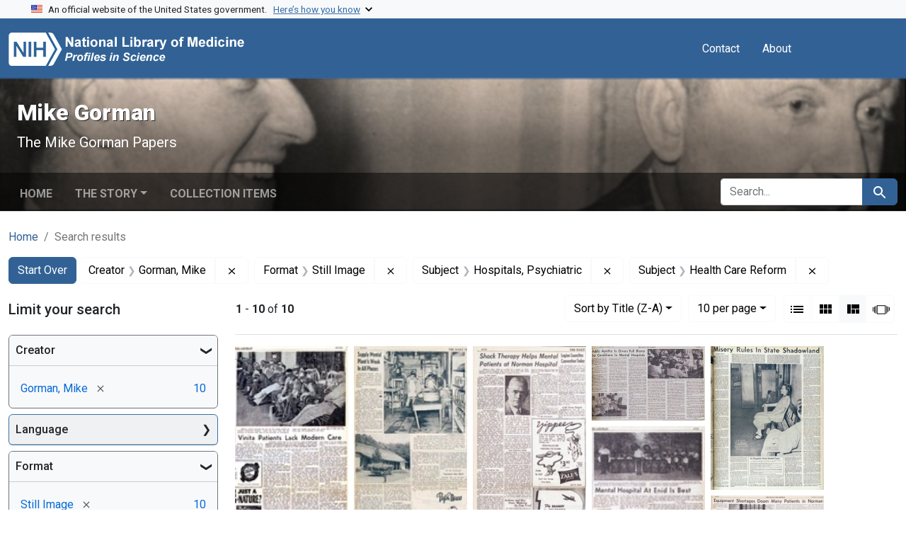

--- FILE ---
content_type: text/html; charset=utf-8
request_url: https://profiles.nlm.nih.gov/spotlight/tg/catalog?f%5Breadonly_creator_ssim%5D%5B%5D=Gorman%2C+Mike&f%5Breadonly_format_ssim%5D%5B%5D=Still+Image&f%5Breadonly_subject_ssim%5D%5B%5D=Hospitals%2C+Psychiatric&f%5Breadonly_subject_ssim%5D%5B%5D=Health+Care+Reform&per_page=10&search_field=all_fields&sort=readonly_title_ssim+desc&view=masonry
body_size: 67484
content:

<!DOCTYPE html>
<html class="no-js" lang="en">
  <head>
    <meta charset="utf-8">
    <meta http-equiv="Content-Type" content="text/html; charset=utf-8">
    <meta name="viewport" content="width=device-width, initial-scale=1, shrink-to-fit=no">
    
    <title>Creator: Gorman, Mike / Format: Still Image / Subject: Hospitals, Psychiatric and Health Care Reform - Mike Gorman - Profiles in Science Search Results</title>
    <link href="https://profiles.nlm.nih.gov/spotlight/tg/catalog/opensearch.xml" title="Creator: Gorman, Mike / Format: Still Image / Subject: Hospitals, Psychiatric and Health Care Reform - Mike Gorman - Profiles in Science Search Results" type="application/opensearchdescription+xml" rel="search"/>
    <link rel="icon" type="image/x-icon" href="/assets/favicon-b8c01de62c74f0e46699ba411684c7102e20d583c37508a74752f5a737bd2a5c.ico" />
      <link rel="stylesheet" href="/assets/application-e3a6d6facba95d3c66eccd66ad0e2258ef520c85c529034ddb865830732f8264.css" />
    <script src="/assets/application-251feed19a2c17514b579c84da06ae0cbd7b0e9b658a43f3bb85a75d378a463e.js"></script>
    <meta name="csrf-param" content="authenticity_token" />
<meta name="csrf-token" content="8eIDqo7rjvA3Lm-Djqq6Z1AW3fzHXl-0--ngJNLRxPqfbCCZ_OA-6Y4Mfd90L_VOrjj2ORzlclOLRoQPxTu17A" />
      <meta name="blacklight-search-storage" content="server">
  <meta name="totalResults" content="10" />
<meta name="startIndex" content="0" />
<meta name="itemsPerPage" content="10" />

  <link rel="alternate" type="application/rss+xml" title="RSS for results" href="/spotlight/tg/catalog.rss?f%5Breadonly_creator_ssim%5D%5B%5D=Gorman%2C+Mike&amp;f%5Breadonly_format_ssim%5D%5B%5D=Still+Image&amp;f%5Breadonly_subject_ssim%5D%5B%5D=Hospitals%2C+Psychiatric&amp;f%5Breadonly_subject_ssim%5D%5B%5D=Health+Care+Reform&amp;per_page=10&amp;search_field=all_fields&amp;sort=readonly_title_ssim+desc&amp;view=masonry" />
  <link rel="alternate" type="application/atom+xml" title="Atom for results" href="/spotlight/tg/catalog.atom?f%5Breadonly_creator_ssim%5D%5B%5D=Gorman%2C+Mike&amp;f%5Breadonly_format_ssim%5D%5B%5D=Still+Image&amp;f%5Breadonly_subject_ssim%5D%5B%5D=Hospitals%2C+Psychiatric&amp;f%5Breadonly_subject_ssim%5D%5B%5D=Health+Care+Reform&amp;per_page=10&amp;search_field=all_fields&amp;sort=readonly_title_ssim+desc&amp;view=masonry" />
  <link rel="alternate" type="application/json" title="JSON" href="/spotlight/tg/catalog.json?f%5Breadonly_creator_ssim%5D%5B%5D=Gorman%2C+Mike&amp;f%5Breadonly_format_ssim%5D%5B%5D=Still+Image&amp;f%5Breadonly_subject_ssim%5D%5B%5D=Hospitals%2C+Psychiatric&amp;f%5Breadonly_subject_ssim%5D%5B%5D=Health+Care+Reform&amp;per_page=10&amp;search_field=all_fields&amp;sort=readonly_title_ssim+desc&amp;view=masonry" />

    
    <meta name="twitter:card" />
    
    <script>
//<![CDATA[
Spotlight.sirTrevorIcon = '/assets/spotlight/blocks/sir-trevor-icons-25cf56976d7d83fca7e0704a1f932a4eba86a1057fd45563d1d579f9b3c4f84b.svg'
//]]>
</script>
    
    
  <!-- Google Tag Manager -->
  <script>(function(w,d,s,l,i){w[l]=w[l]||[];w[l].push({'gtm.start': new Date().getTime(),event:'gtm.js'});var f=d.getElementsByTagName(s)[0], j=d.createElement(s),dl=l!='dataLayer'?'&l='+l:'';j.async=true;j.src='//www.googletagmanager.com/gtm.js?id='+i+dl;f.parentNode.insertBefore(j,f);})(window,document,'script','dataLayer','GTM-MT6MLL');</script>
  <!-- End Google Tag Manager -->
	
  </head>
  <body class="blacklight-catalog blacklight-catalog-index">
  <!-- Google Tag Manager -->
  <noscript><iframe src="//www.googletagmanager.com/ns.html?id=GTM-MT6MLL" height="0" width="0" style="display:none;visibility:hidden" title="googletagmanager"></iframe></noscript>
  <!-- End Google Tag Manager -->
    
    <div id="skip-link">
        <a class="btn btn-link bg-light sr-only sr-only-focusable visually-hidden-focusable" href="#search_field">Skip to search</a>
      <a class="btn btn-link bg-light sr-only sr-only-focusable visually-hidden-focusable" href="#main-container">Skip to main content</a>
        <a class="d-inline-flex py-2 px-3" href="#documents">Skip to first result</a>

    </div>

    <section class="govt-banner">
  <div class="container-fluid bg-secondary">
    <div class="container">
      <div class="accordion" id="uswdsbanner">
        <div class="accordion-item">
          <h2 class="accordion-header mb-0" id="headingOne">
            <button class="accordion-button shadow-none collapsed" type="button" data-bs-toggle="collapse" data-bs-target="#collapseOne" aria-expanded="true" aria-controls="collapseOne">
              <small> An official website of the United States government. &nbsp; <span class="bluelink">Here’s how you know</span></small>
            </button>
          </h2>
          <div id="collapseOne" class="accordion-collapse collapse" aria-labelledby="headingOne" data-bs-parent="#uswdsbanner">
            <div class="accordion-body">
              <div class="row">
                <div class="col-lg-6 col-md-12 col-12">
                  <p>
                    <img src="/images/icon-dot-gov.svg" class="img-fluid float-start pe-2 pb-4" alt="Govt building">
                    <strong>Official websites use .gov</strong>
                    <br> A <strong>.gov </strong>website belongs to an official government organization in the United States.
                  </p>
                </div>
                <div class="col-lg-6 col-md-12 col-12">
                  <p>
                    <img src="/images/icon-https.svg" class="img-fluid float-start pe-2 pb-4" alt="Secure accsess">
                    <strong>Secure .gov websites use HTTPS</strong>
                    <br> A <strong>lock ( <span class="icon-lock">
                        <svg xmlns="http://www.w3.org/2000/svg" width="14" height="16" viewBox="0 0 52 64" class="usa-banner__lock-image" role="img" aria-labelledby="banner-lock-title-default banner-lock-description-default" focusable="false">
                          <title id="banner-lock-title-default">Lock</title>
                          <desc id="banner-lock-description-default">A locked padlock</desc>
                          <path fill="#000000" fill-rule="evenodd" d="M26 0c10.493 0 19 8.507 19 19v9h3a4 4 0 0 1 4 4v28a4 4 0 0 1-4 4H4a4 4 0 0 1-4-4V32a4 4 0 0 1 4-4h3v-9C7 8.507 15.507 0 26 0zm0 8c-5.979 0-10.843 4.77-10.996 10.712L15 19v9h22v-9c0-6.075-4.925-11-11-11z" />
                        </svg>
                      </span> ) </strong> or <strong>https://</strong> means you’ve safely connected to the .gov website. Share sensitive information only on official, secure websites.
                  </p>
                </div>
              </div>
            </div>
          </div>
        </div>
      </div>
    </div>
  </div>
</section>
<nav class="navbar navbar-expand-md navbar-dark bg-primary topbar" role="navigation" aria-label="Utilities">
  <div class="container">
    <a class="navbar-brand" href="/">
      <img alt="NLM Profiles in Science logo" role="presentation" src="/assets/logo-1e2d70aea9c4abfa0c56be4597b0c7f604ffb862bd0510d8857ad1edcb70e818.png" />
</a>    <button class="navbar-toggler navbar-toggler-right" type="button" data-bs-toggle="collapse" data-bs-target="#user-util-collapse" aria-controls="user-util-collapse" aria-expanded="false" aria-label="Toggle navigation">
      <span class="navbar-toggler-icon"></span>
    </button>

    <div class="col-lg-5 col-md-7">
      
    </div>
  
    <div class="collapse navbar-collapse justify-content-md-end" id="user-util-collapse">
      
  <ul class="navbar-nav mr-auto me-auto">
      
    <li class="nav-item nav-link"><a class="nav-link" href="/contact">Contact</a>
</li>

    <li class="nav-item nav-link"> <a class="nav-link" href="/about">About</a></li>

  </ul>

<ul class="navbar-nav">
  
    <li class="nav-item">
      <!-- Intentionally left blank to hide sign in link -->
    </li>
</ul>

    </div>
  </div>
</nav>

    

<header class="masthead image-masthead ">
    <span class='background-container' style="background-image: url('https://iiif.nlm.nih.gov/iiif/2/nlm:nlmuid-101743403X123-img/846,658,3538,354/1800,180/0/default.jpg')"></span>
    <span class='background-container-gradient'></span>

  

  <div class="container site-title-container">
    <div class="site-title-wrapper">
        <h1 class="site-title h2">
          Mike Gorman
        </h1>
          <small>The Mike Gorman Papers</small>
    </div>
  </div>

      <div id="exhibit-navbar" class="exhibit-navbar navbar navbar-light navbar-expand-md" role="navigation" aria-label="Exhibit navigation">
  <div class="container flex-column flex-md-row">

    <ul class="navbar-nav mr-auto me-auto">
      <li class="nav-item "><a class="nav-link" href="/spotlight/tg">Home</a></li>
            <li class="nav-item dropdown">
      <a href="#" class="nav-link dropdown-toggle" data-toggle="dropdown" data-bs-toggle="dropdown">The Story</a>
      <ul class="dropdown-menu">
          <li><a class="dropdown-item" href="/spotlight/tg/feature/biographical-overview">Biographical Overview</a></li>
          <li><a class="dropdown-item" href="/spotlight/tg/feature/crusader">From Journalist to Crusader: Exposing the &quot;Snake Pits&quot; in Oklahoma and Beyond, 1946-1953</a></li>
          <li><a class="dropdown-item" href="/spotlight/tg/feature/activist">A Full-time Activist: The National Committee Against Mental Illness, 1953-1963</a></li>
          <li><a class="dropdown-item" href="/spotlight/tg/feature/mental">Continuing the Mental Health Crusade, 1964-1973</a></li>
          <li><a class="dropdown-item" href="/spotlight/tg/feature/campaigns">New Campaigns: Fighting High Blood Pressure and Glaucoma, 1973-1988</a></li>
          <li><a class="dropdown-item" href="/spotlight/tg/feature/additional-resources">Additional Resources</a></li>
      </ul>
    </li>

          <li class="nav-item "><a class="nav-link" href="/spotlight/tg/browse">Collection Items</a></li>

        
    </ul>
      <div class="navbar-right navbar-nav exhibit-search-form mt-3 mt-md-0">
        
        <search>
  <form class="search-query-form" action="https://profiles.nlm.nih.gov/spotlight/tg/catalog" accept-charset="UTF-8" method="get">
    <input type="hidden" name="per_page" value="10" autocomplete="off" />
<input type="hidden" name="sort" value="readonly_title_ssim desc" autocomplete="off" />
<input type="hidden" name="view" value="masonry" autocomplete="off" />
<input type="hidden" name="exhibit_id" value="tg" autocomplete="off" />
<input type="hidden" name="f[readonly_creator_ssim][]" value="Gorman, Mike" autocomplete="off" />
<input type="hidden" name="f[readonly_format_ssim][]" value="Still Image" autocomplete="off" />
<input type="hidden" name="f[readonly_subject_ssim][]" value="Hospitals, Psychiatric" autocomplete="off" />
<input type="hidden" name="f[readonly_subject_ssim][]" value="Health Care Reform" autocomplete="off" />
    <div class="input-group">
      

        <input value="all_fields" autocomplete="off" type="hidden" name="search_field" id="search_field" />

      <label class="sr-only visually-hidden" for="q">search for</label>
        <input placeholder="Search..." class="search-q q form-control rounded-left rounded-start" aria-label="search for" type="search" name="q" id="q" />

      
      <button class="btn btn-primary search-btn" type="submit" id="search"><span class="visually-hidden-sm me-sm-1 submit-search-text">Search</span><span class="blacklight-icons blacklight-icons-search"><svg xmlns="http://www.w3.org/2000/svg" fill="currentColor" aria-hidden="true" width="24" height="24" viewBox="0 0 24 24">
  <path fill="none" d="M0 0h24v24H0V0z"/><path d="M15.5 14h-.79l-.28-.27C15.41 12.59 16 11.11 16 9.5 16 5.91 13.09 3 9.5 3S3 5.91 3 9.5 5.91 16 9.5 16c1.61 0 3.09-.59 4.23-1.57l.27.28v.79l5 4.99L20.49 19l-4.99-5zm-6 0C7.01 14 5 11.99 5 9.5S7.01 5 9.5 5 14 7.01 14 9.5 11.99 14 9.5 14z"/>
</svg>
</span></button>
    </div>
</form>
</search>

      </div>
  </div>
</div>



</header>

<div class="container breadcrumbs-container" role="navigation" aria-label="Breadcrumb">
  <div class="row">
    <div class="col-md-12">
      <nav>
        <ul class="breadcrumb list-unstyled d-flex">
          <li class="breadcrumb-item ">
              <a href="/spotlight/tg">Home</a>
          </li>
          <li class="breadcrumb-item active">
              Search results
          </li>
        </ul>
      </nav>
    </div>
  </div>
</div>


    

    <main id="main-container" class="container" role="main" aria-label="Main content">
        <!-- If there is only one search result, redirect to the resource page -->

<h1 class="sr-only visually-hidden top-content-title">Search</h1>

  <div id="appliedParams" class="clearfix constraints-container">
    <h2 class="sr-only visually-hidden">Search Constraints</h2>

  <a class="catalog_startOverLink btn btn-primary" href="/spotlight/tg/catalog?view=masonry">Start Over</a>

    <span class="constraints-label sr-only visually-hidden">You searched for:</span>
    

    <span class="btn-group applied-filter constraint filter filter-readonly_creator_ssim">
  <span class="constraint-value btn btn-outline-secondary">
      <span class="filter-name">Creator</span>
      <span class="filter-value" title="Gorman, Mike">Gorman, Mike</span>
  </span>
    <a class="btn btn-outline-secondary remove" href="https://profiles.nlm.nih.gov/spotlight/tg/catalog?f%5Breadonly_format_ssim%5D%5B%5D=Still+Image&amp;f%5Breadonly_subject_ssim%5D%5B%5D=Hospitals%2C+Psychiatric&amp;f%5Breadonly_subject_ssim%5D%5B%5D=Health+Care+Reform&amp;per_page=10&amp;search_field=all_fields&amp;sort=readonly_title_ssim+desc&amp;view=masonry">
      <span class="blacklight-icons blacklight-icons-remove"><svg xmlns="http://www.w3.org/2000/svg" width="16" height="16" fill="currentColor" class="bi bi-x fs-4" viewBox="0 0 16 16">
  <path d="M4.646 4.646a.5.5 0 0 1 .708 0L8 7.293l2.646-2.647a.5.5 0 0 1 .708.708L8.707 8l2.647 2.646a.5.5 0 0 1-.708.708L8 8.707l-2.646 2.647a.5.5 0 0 1-.708-.708L7.293 8 4.646 5.354a.5.5 0 0 1 0-.708"/>
</svg>
</span>
      <span class="sr-only visually-hidden">Remove constraint Creator: Gorman, Mike</span>
</a></span>

<span class="btn-group applied-filter constraint filter filter-readonly_format_ssim">
  <span class="constraint-value btn btn-outline-secondary">
      <span class="filter-name">Format</span>
      <span class="filter-value" title="Still Image">Still Image</span>
  </span>
    <a class="btn btn-outline-secondary remove" href="https://profiles.nlm.nih.gov/spotlight/tg/catalog?f%5Breadonly_creator_ssim%5D%5B%5D=Gorman%2C+Mike&amp;f%5Breadonly_subject_ssim%5D%5B%5D=Hospitals%2C+Psychiatric&amp;f%5Breadonly_subject_ssim%5D%5B%5D=Health+Care+Reform&amp;per_page=10&amp;search_field=all_fields&amp;sort=readonly_title_ssim+desc&amp;view=masonry">
      <span class="blacklight-icons blacklight-icons-remove"><svg xmlns="http://www.w3.org/2000/svg" width="16" height="16" fill="currentColor" class="bi bi-x fs-4" viewBox="0 0 16 16">
  <path d="M4.646 4.646a.5.5 0 0 1 .708 0L8 7.293l2.646-2.647a.5.5 0 0 1 .708.708L8.707 8l2.647 2.646a.5.5 0 0 1-.708.708L8 8.707l-2.646 2.647a.5.5 0 0 1-.708-.708L7.293 8 4.646 5.354a.5.5 0 0 1 0-.708"/>
</svg>
</span>
      <span class="sr-only visually-hidden">Remove constraint Format: Still Image</span>
</a></span>

<span class="btn-group applied-filter constraint filter filter-readonly_subject_ssim">
  <span class="constraint-value btn btn-outline-secondary">
      <span class="filter-name">Subject</span>
      <span class="filter-value" title="Hospitals, Psychiatric">Hospitals, Psychiatric</span>
  </span>
    <a class="btn btn-outline-secondary remove" href="https://profiles.nlm.nih.gov/spotlight/tg/catalog?f%5Breadonly_creator_ssim%5D%5B%5D=Gorman%2C+Mike&amp;f%5Breadonly_format_ssim%5D%5B%5D=Still+Image&amp;f%5Breadonly_subject_ssim%5D%5B%5D=Health+Care+Reform&amp;per_page=10&amp;search_field=all_fields&amp;sort=readonly_title_ssim+desc&amp;view=masonry">
      <span class="blacklight-icons blacklight-icons-remove"><svg xmlns="http://www.w3.org/2000/svg" width="16" height="16" fill="currentColor" class="bi bi-x fs-4" viewBox="0 0 16 16">
  <path d="M4.646 4.646a.5.5 0 0 1 .708 0L8 7.293l2.646-2.647a.5.5 0 0 1 .708.708L8.707 8l2.647 2.646a.5.5 0 0 1-.708.708L8 8.707l-2.646 2.647a.5.5 0 0 1-.708-.708L7.293 8 4.646 5.354a.5.5 0 0 1 0-.708"/>
</svg>
</span>
      <span class="sr-only visually-hidden">Remove constraint Subject: Hospitals, Psychiatric</span>
</a></span>

<span class="btn-group applied-filter constraint filter filter-readonly_subject_ssim">
  <span class="constraint-value btn btn-outline-secondary">
      <span class="filter-name">Subject</span>
      <span class="filter-value" title="Health Care Reform">Health Care Reform</span>
  </span>
    <a class="btn btn-outline-secondary remove" href="https://profiles.nlm.nih.gov/spotlight/tg/catalog?f%5Breadonly_creator_ssim%5D%5B%5D=Gorman%2C+Mike&amp;f%5Breadonly_format_ssim%5D%5B%5D=Still+Image&amp;f%5Breadonly_subject_ssim%5D%5B%5D=Hospitals%2C+Psychiatric&amp;per_page=10&amp;search_field=all_fields&amp;sort=readonly_title_ssim+desc&amp;view=masonry">
      <span class="blacklight-icons blacklight-icons-remove"><svg xmlns="http://www.w3.org/2000/svg" width="16" height="16" fill="currentColor" class="bi bi-x fs-4" viewBox="0 0 16 16">
  <path d="M4.646 4.646a.5.5 0 0 1 .708 0L8 7.293l2.646-2.647a.5.5 0 0 1 .708.708L8.707 8l2.647 2.646a.5.5 0 0 1-.708.708L8 8.707l-2.646 2.647a.5.5 0 0 1-.708-.708L7.293 8 4.646 5.354a.5.5 0 0 1 0-.708"/>
</svg>
</span>
      <span class="sr-only visually-hidden">Remove constraint Subject: Health Care Reform</span>
</a></span>



</div>



      <div class="row">
  <div class="col-md-12">
    <div id="main-flashes" class="">
      <div class="flash_messages">
    
    
    
    
</div>

    </div>
  </div>
</div>


      <div class="row">
        
    <section id="content" class="col-lg-9 order-last" aria-label="Search Results">
      
  





<div id="sortAndPerPage" class="sort-pagination d-md-flex justify-content-between" role="navigation" aria-label="Results navigation">
  <nav class="paginate-section">
      <div class="page-links">
      <span class="page-entries">
        <strong>1</strong> - <strong>10</strong> of <strong>10</strong>
      </span>
    </div> 

</nav>

  <div class="search-widgets">
        <div id="sort-dropdown" class="btn-group sort-dropdown">
  <button name="button" type="submit" class="btn btn-outline-secondary dropdown-toggle" aria-expanded="false" data-toggle="dropdown" data-bs-toggle="dropdown">Sort<span class="d-none d-sm-inline"> by Title (Z-A)</span><span class="caret"></span></button>

  <div class="dropdown-menu">
      <a class="dropdown-item " href="/spotlight/tg/catalog?f%5Breadonly_creator_ssim%5D%5B%5D=Gorman%2C+Mike&amp;f%5Breadonly_format_ssim%5D%5B%5D=Still+Image&amp;f%5Breadonly_subject_ssim%5D%5B%5D=Hospitals%2C+Psychiatric&amp;f%5Breadonly_subject_ssim%5D%5B%5D=Health+Care+Reform&amp;per_page=10&amp;search_field=all_fields&amp;sort=relevance&amp;view=masonry">Relevance</a>
      <a class="dropdown-item " href="/spotlight/tg/catalog?f%5Breadonly_creator_ssim%5D%5B%5D=Gorman%2C+Mike&amp;f%5Breadonly_format_ssim%5D%5B%5D=Still+Image&amp;f%5Breadonly_subject_ssim%5D%5B%5D=Hospitals%2C+Psychiatric&amp;f%5Breadonly_subject_ssim%5D%5B%5D=Health+Care+Reform&amp;per_page=10&amp;search_field=all_fields&amp;sort=readonly_title_ssim+asc&amp;view=masonry">Title (A-Z)</a>
      <a class="dropdown-item active" aria-current="page" href="/spotlight/tg/catalog?f%5Breadonly_creator_ssim%5D%5B%5D=Gorman%2C+Mike&amp;f%5Breadonly_format_ssim%5D%5B%5D=Still+Image&amp;f%5Breadonly_subject_ssim%5D%5B%5D=Hospitals%2C+Psychiatric&amp;f%5Breadonly_subject_ssim%5D%5B%5D=Health+Care+Reform&amp;per_page=10&amp;search_field=all_fields&amp;sort=readonly_title_ssim+desc&amp;view=masonry">Title (Z-A)</a>
      <a class="dropdown-item " href="/spotlight/tg/catalog?f%5Breadonly_creator_ssim%5D%5B%5D=Gorman%2C+Mike&amp;f%5Breadonly_format_ssim%5D%5B%5D=Still+Image&amp;f%5Breadonly_subject_ssim%5D%5B%5D=Hospitals%2C+Psychiatric&amp;f%5Breadonly_subject_ssim%5D%5B%5D=Health+Care+Reform&amp;per_page=10&amp;search_field=all_fields&amp;sort=readonly_date-yyyymmdd_ssim+asc&amp;view=masonry">Date (oldest to newest)</a>
      <a class="dropdown-item " href="/spotlight/tg/catalog?f%5Breadonly_creator_ssim%5D%5B%5D=Gorman%2C+Mike&amp;f%5Breadonly_format_ssim%5D%5B%5D=Still+Image&amp;f%5Breadonly_subject_ssim%5D%5B%5D=Hospitals%2C+Psychiatric&amp;f%5Breadonly_subject_ssim%5D%5B%5D=Health+Care+Reform&amp;per_page=10&amp;search_field=all_fields&amp;sort=readonly_date-yyyymmdd_ssim+desc&amp;view=masonry">Date (newest to oldest)</a>
  </div>
</div>



      <span class="sr-only visually-hidden">Number of results to display per page</span>
<div id="per_page-dropdown" class="btn-group per_page-dropdown">
  <button name="button" type="submit" class="btn btn-outline-secondary dropdown-toggle" aria-expanded="false" data-toggle="dropdown" data-bs-toggle="dropdown">10<span class="sr-only visually-hidden"> per page</span><span class="d-none d-sm-inline"> per page</span><span class="caret"></span></button>

  <div class="dropdown-menu">
      <a class="dropdown-item active" aria-current="page" href="/spotlight/tg/catalog?f%5Breadonly_creator_ssim%5D%5B%5D=Gorman%2C+Mike&amp;f%5Breadonly_format_ssim%5D%5B%5D=Still+Image&amp;f%5Breadonly_subject_ssim%5D%5B%5D=Hospitals%2C+Psychiatric&amp;f%5Breadonly_subject_ssim%5D%5B%5D=Health+Care+Reform&amp;per_page=10&amp;search_field=all_fields&amp;sort=readonly_title_ssim+desc&amp;view=masonry">10<span class="sr-only visually-hidden"> per page</span></a>
      <a class="dropdown-item " href="/spotlight/tg/catalog?f%5Breadonly_creator_ssim%5D%5B%5D=Gorman%2C+Mike&amp;f%5Breadonly_format_ssim%5D%5B%5D=Still+Image&amp;f%5Breadonly_subject_ssim%5D%5B%5D=Hospitals%2C+Psychiatric&amp;f%5Breadonly_subject_ssim%5D%5B%5D=Health+Care+Reform&amp;per_page=20&amp;search_field=all_fields&amp;sort=readonly_title_ssim+desc&amp;view=masonry">20<span class="sr-only visually-hidden"> per page</span></a>
      <a class="dropdown-item " href="/spotlight/tg/catalog?f%5Breadonly_creator_ssim%5D%5B%5D=Gorman%2C+Mike&amp;f%5Breadonly_format_ssim%5D%5B%5D=Still+Image&amp;f%5Breadonly_subject_ssim%5D%5B%5D=Hospitals%2C+Psychiatric&amp;f%5Breadonly_subject_ssim%5D%5B%5D=Health+Care+Reform&amp;per_page=50&amp;search_field=all_fields&amp;sort=readonly_title_ssim+desc&amp;view=masonry">50<span class="sr-only visually-hidden"> per page</span></a>
      <a class="dropdown-item " href="/spotlight/tg/catalog?f%5Breadonly_creator_ssim%5D%5B%5D=Gorman%2C+Mike&amp;f%5Breadonly_format_ssim%5D%5B%5D=Still+Image&amp;f%5Breadonly_subject_ssim%5D%5B%5D=Hospitals%2C+Psychiatric&amp;f%5Breadonly_subject_ssim%5D%5B%5D=Health+Care+Reform&amp;per_page=100&amp;search_field=all_fields&amp;sort=readonly_title_ssim+desc&amp;view=masonry">100<span class="sr-only visually-hidden"> per page</span></a>
  </div>
</div>



      <div class="view-type">
  <span class="sr-only visually-hidden">View results as: </span>
  <div class="view-type-group btn-group">
      <a title="List" class="btn btn-outline-secondary btn-icon view-type-list " href="/spotlight/tg/catalog?f%5Breadonly_creator_ssim%5D%5B%5D=Gorman%2C+Mike&amp;f%5Breadonly_format_ssim%5D%5B%5D=Still+Image&amp;f%5Breadonly_subject_ssim%5D%5B%5D=Hospitals%2C+Psychiatric&amp;f%5Breadonly_subject_ssim%5D%5B%5D=Health+Care+Reform&amp;per_page=10&amp;search_field=all_fields&amp;sort=readonly_title_ssim+desc&amp;view=list">
  <span class="blacklight-icons blacklight-icons-list"><svg xmlns="http://www.w3.org/2000/svg" fill="currentColor" aria-hidden="true" width="24" height="24" viewBox="0 0 24 24">
  <path d="M3 13h2v-2H3v2zm0 4h2v-2H3v2zm0-8h2V7H3v2zm4 4h14v-2H7v2zm0 4h14v-2H7v2zM7 7v2h14V7H7z"/><path d="M0 0h24v24H0z" fill="none"/>
</svg>
</span>
  <span class="caption">List</span>
</a>
      <a title="Gallery" class="btn btn-outline-secondary btn-icon view-type-gallery " href="/spotlight/tg/catalog?f%5Breadonly_creator_ssim%5D%5B%5D=Gorman%2C+Mike&amp;f%5Breadonly_format_ssim%5D%5B%5D=Still+Image&amp;f%5Breadonly_subject_ssim%5D%5B%5D=Hospitals%2C+Psychiatric&amp;f%5Breadonly_subject_ssim%5D%5B%5D=Health+Care+Reform&amp;per_page=10&amp;search_field=all_fields&amp;sort=readonly_title_ssim+desc&amp;view=gallery">
  <span class="blacklight-icons blacklight-icons-gallery"><svg xmlns="http://www.w3.org/2000/svg" fill="currentColor" width="24" height="24" viewBox="0 0 24 24">
  <path fill="none" d="M0 0h24v24H0V0z"/><path d="M4 11h5V5H4v6zm0 7h5v-6H4v6zm6 0h5v-6h-5v6zm6 0h5v-6h-5v6zm-6-7h5V5h-5v6zm6-6v6h5V5h-5z"/>
</svg>
</span>
  <span class="caption">Gallery</span>
</a>
      <a title="Masonry" aria-current="true" class="btn btn-outline-secondary btn-icon view-type-masonry active" href="/spotlight/tg/catalog?f%5Breadonly_creator_ssim%5D%5B%5D=Gorman%2C+Mike&amp;f%5Breadonly_format_ssim%5D%5B%5D=Still+Image&amp;f%5Breadonly_subject_ssim%5D%5B%5D=Hospitals%2C+Psychiatric&amp;f%5Breadonly_subject_ssim%5D%5B%5D=Health+Care+Reform&amp;per_page=10&amp;search_field=all_fields&amp;sort=readonly_title_ssim+desc&amp;view=masonry">
  <span class="blacklight-icons blacklight-icons-masonry"><svg xmlns="http://www.w3.org/2000/svg" fill="currentColor" width="24" height="24" viewBox="0 0 24 24">
  <path fill="none" d="M0 0h24v24H0V0z"/><path d="M10 18h5v-6h-5v6zm-6 0h5V5H4v13zm12 0h5v-6h-5v6zM10 5v6h11V5H10z"/>
</svg>
</span>
  <span class="caption">Masonry</span>
</a>
      <a title="Slideshow" class="btn btn-outline-secondary btn-icon view-type-slideshow " href="/spotlight/tg/catalog?f%5Breadonly_creator_ssim%5D%5B%5D=Gorman%2C+Mike&amp;f%5Breadonly_format_ssim%5D%5B%5D=Still+Image&amp;f%5Breadonly_subject_ssim%5D%5B%5D=Hospitals%2C+Psychiatric&amp;f%5Breadonly_subject_ssim%5D%5B%5D=Health+Care+Reform&amp;per_page=10&amp;search_field=all_fields&amp;sort=readonly_title_ssim+desc&amp;view=slideshow">
  <span class="blacklight-icons blacklight-icons-slideshow"><svg xmlns="http://www.w3.org/2000/svg" fill="currentColor" width="24" height="24" viewBox="0 0 25 24">
  <path d="m1 9v6h-1v-6zm6-3h12v13h-13v-13zm11 1h-11v11h11zm-13 0v11h-1v-11zm-2 1v9h-1v-9zm18-1v11h-1v-11zm2 1v8h-1v-8zm2 1v5h-1v-5z"/>
</svg>
</span>
  <span class="caption">Slideshow</span>
</a>
  </div>
</div>


</div>
</div>


<h2 class="sr-only visually-hidden">Search Results</h2>

  <div id="documents" class="documents-masonry">
  <div data-document-id="nlm-nlmuid-101743403x102-img" data-document-counter="1" itemscope="itemscope" itemtype="http://schema.org/Thing" class="col   document document-position-1">
  
        <div class="thumbnail-container">
      
  <div class="document-thumbnail">
    <a data-context-href="/catalog/nlm:nlmuid-101743403X102-img/track?counter=1&amp;document_id=nlm%3Anlmuid-101743403X102-img&amp;per_page=10&amp;search_id=1013287035" data-context-method="post" data-turbo-prefetch="false" aria-hidden="true" tabindex="-1" href="/spotlight/tg/catalog/nlm:nlmuid-101743403X102-img"><img alt="nlm:nlmuid-101743403X102-img" src="https://collections.nlm.nih.gov/preview/nlm:nlmuid-101743403X102-img" /></a>
  </div>


      <div class="caption-area">
        <div class="caption container">
          <header class="documentHeader row">
  <h3 class="index_title document-title-heading col">

    <span class="document-counter">1. </span><a data-context-href="/catalog/nlm:nlmuid-101743403X102-img/track?counter=1&amp;document_id=nlm%3Anlmuid-101743403X102-img&amp;per_page=10&amp;search_id=1013287035" data-context-method="post" data-turbo-prefetch="false" itemprop="name" href="/spotlight/tg/catalog/nlm:nlmuid-101743403X102-img">Vinita Patients Lack Modern Care (photograph of newspaper page)</a>
</h3>
    
</header>

          
          
<dl class="document-metadata dl-invert row">    <dt class="blacklight-readonly_format_tesim col-md-3">    Format:
</dt>

    <dd class="col-md-9 blacklight-readonly_format_tesim">    Still Image
</dd>


</dl>

        </div>
      </div>
    </div>

  
</div><div data-document-id="nlm-nlmuid-101743403x103-img" data-document-counter="2" itemscope="itemscope" itemtype="http://schema.org/Thing" class="col   document document-position-2">
  
        <div class="thumbnail-container">
      
  <div class="document-thumbnail">
    <a data-context-href="/catalog/nlm:nlmuid-101743403X103-img/track?counter=2&amp;document_id=nlm%3Anlmuid-101743403X103-img&amp;per_page=10&amp;search_id=1013287035" data-context-method="post" data-turbo-prefetch="false" aria-hidden="true" tabindex="-1" href="/spotlight/tg/catalog/nlm:nlmuid-101743403X103-img"><img alt="nlm:nlmuid-101743403X103-img" src="https://collections.nlm.nih.gov/preview/nlm:nlmuid-101743403X103-img" /></a>
  </div>


      <div class="caption-area">
        <div class="caption container">
          <header class="documentHeader row">
  <h3 class="index_title document-title-heading col">

    <span class="document-counter">2. </span><a data-context-href="/catalog/nlm:nlmuid-101743403X103-img/track?counter=2&amp;document_id=nlm%3Anlmuid-101743403X103-img&amp;per_page=10&amp;search_id=1013287035" data-context-method="post" data-turbo-prefetch="false" itemprop="name" href="/spotlight/tg/catalog/nlm:nlmuid-101743403X103-img">Supply Mental Plant Is Weak in All Phases (photograph of newspaper page)</a>
</h3>
    
</header>

          
          
<dl class="document-metadata dl-invert row">    <dt class="blacklight-readonly_format_tesim col-md-3">    Format:
</dt>

    <dd class="col-md-9 blacklight-readonly_format_tesim">    Still Image
</dd>


</dl>

        </div>
      </div>
    </div>

  
</div><div data-document-id="nlm-nlmuid-101743403x105-img" data-document-counter="3" itemscope="itemscope" itemtype="http://schema.org/Thing" class="col   document document-position-3">
  
        <div class="thumbnail-container">
      
  <div class="document-thumbnail">
    <a data-context-href="/catalog/nlm:nlmuid-101743403X105-img/track?counter=3&amp;document_id=nlm%3Anlmuid-101743403X105-img&amp;per_page=10&amp;search_id=1013287035" data-context-method="post" data-turbo-prefetch="false" aria-hidden="true" tabindex="-1" href="/spotlight/tg/catalog/nlm:nlmuid-101743403X105-img"><img alt="nlm:nlmuid-101743403X105-img" src="https://collections.nlm.nih.gov/preview/nlm:nlmuid-101743403X105-img" /></a>
  </div>


      <div class="caption-area">
        <div class="caption container">
          <header class="documentHeader row">
  <h3 class="index_title document-title-heading col">

    <span class="document-counter">3. </span><a data-context-href="/catalog/nlm:nlmuid-101743403X105-img/track?counter=3&amp;document_id=nlm%3Anlmuid-101743403X105-img&amp;per_page=10&amp;search_id=1013287035" data-context-method="post" data-turbo-prefetch="false" itemprop="name" href="/spotlight/tg/catalog/nlm:nlmuid-101743403X105-img">Shock Therapy Helps Mental Patients at Norman Hospital (photograph of newspaper page)</a>
</h3>
    
</header>

          
          
<dl class="document-metadata dl-invert row">    <dt class="blacklight-readonly_format_tesim col-md-3">    Format:
</dt>

    <dd class="col-md-9 blacklight-readonly_format_tesim">    Still Image
</dd>


</dl>

        </div>
      </div>
    </div>

  
</div><div data-document-id="nlm-nlmuid-101743403x110-img" data-document-counter="4" itemscope="itemscope" itemtype="http://schema.org/Thing" class="col   document document-position-4">
  
        <div class="thumbnail-container">
      
  <div class="document-thumbnail">
    <a data-context-href="/catalog/nlm:nlmuid-101743403X110-img/track?counter=4&amp;document_id=nlm%3Anlmuid-101743403X110-img&amp;per_page=10&amp;search_id=1013287035" data-context-method="post" data-turbo-prefetch="false" aria-hidden="true" tabindex="-1" href="/spotlight/tg/catalog/nlm:nlmuid-101743403X110-img"><img alt="nlm:nlmuid-101743403X110-img" src="https://collections.nlm.nih.gov/preview/nlm:nlmuid-101743403X110-img" /></a>
  </div>


      <div class="caption-area">
        <div class="caption container">
          <header class="documentHeader row">
  <h3 class="index_title document-title-heading col">

    <span class="document-counter">4. </span><a data-context-href="/catalog/nlm:nlmuid-101743403X110-img/track?counter=4&amp;document_id=nlm%3Anlmuid-101743403X110-img&amp;per_page=10&amp;search_id=1013287035" data-context-method="post" data-turbo-prefetch="false" itemprop="name" href="/spotlight/tg/catalog/nlm:nlmuid-101743403X110-img">Public Apathy Is Given Full Blame for Conditions in Mental Hospitals (photograph of newspaper page)</a>
</h3>
    
</header>

          
          
<dl class="document-metadata dl-invert row">    <dt class="blacklight-readonly_format_tesim col-md-3">    Format:
</dt>

    <dd class="col-md-9 blacklight-readonly_format_tesim">    Still Image
</dd>


</dl>

        </div>
      </div>
    </div>

  
</div><div data-document-id="nlm-nlmuid-101743403x101-img" data-document-counter="5" itemscope="itemscope" itemtype="http://schema.org/Thing" class="col   document document-position-5">
  
        <div class="thumbnail-container">
      
  <div class="document-thumbnail">
    <a data-context-href="/catalog/nlm:nlmuid-101743403X101-img/track?counter=5&amp;document_id=nlm%3Anlmuid-101743403X101-img&amp;per_page=10&amp;search_id=1013287035" data-context-method="post" data-turbo-prefetch="false" aria-hidden="true" tabindex="-1" href="/spotlight/tg/catalog/nlm:nlmuid-101743403X101-img"><img alt="nlm:nlmuid-101743403X101-img" src="https://collections.nlm.nih.gov/preview/nlm:nlmuid-101743403X101-img" /></a>
  </div>


      <div class="caption-area">
        <div class="caption container">
          <header class="documentHeader row">
  <h3 class="index_title document-title-heading col">

    <span class="document-counter">5. </span><a data-context-href="/catalog/nlm:nlmuid-101743403X101-img/track?counter=5&amp;document_id=nlm%3Anlmuid-101743403X101-img&amp;per_page=10&amp;search_id=1013287035" data-context-method="post" data-turbo-prefetch="false" itemprop="name" href="/spotlight/tg/catalog/nlm:nlmuid-101743403X101-img">Misery Rules in State Shadowland (photograph of newspaper page)</a>
</h3>
    
</header>

          
          
<dl class="document-metadata dl-invert row">    <dt class="blacklight-readonly_format_tesim col-md-3">    Format:
</dt>

    <dd class="col-md-9 blacklight-readonly_format_tesim">    Still Image
</dd>


</dl>

        </div>
      </div>
    </div>

  
</div><div data-document-id="nlm-nlmuid-101743403x109-img" data-document-counter="6" itemscope="itemscope" itemtype="http://schema.org/Thing" class="col   document document-position-6">
  
        <div class="thumbnail-container">
      
  <div class="document-thumbnail">
    <a data-context-href="/catalog/nlm:nlmuid-101743403X109-img/track?counter=6&amp;document_id=nlm%3Anlmuid-101743403X109-img&amp;per_page=10&amp;search_id=1013287035" data-context-method="post" data-turbo-prefetch="false" aria-hidden="true" tabindex="-1" href="/spotlight/tg/catalog/nlm:nlmuid-101743403X109-img"><img alt="nlm:nlmuid-101743403X109-img" src="https://collections.nlm.nih.gov/preview/nlm:nlmuid-101743403X109-img" /></a>
  </div>


      <div class="caption-area">
        <div class="caption container">
          <header class="documentHeader row">
  <h3 class="index_title document-title-heading col">

    <span class="document-counter">6. </span><a data-context-href="/catalog/nlm:nlmuid-101743403X109-img/track?counter=6&amp;document_id=nlm%3Anlmuid-101743403X109-img&amp;per_page=10&amp;search_id=1013287035" data-context-method="post" data-turbo-prefetch="false" itemprop="name" href="/spotlight/tg/catalog/nlm:nlmuid-101743403X109-img">Mental Hospital at Enid Is Best (photograph of newspaper page)</a>
</h3>
    
</header>

          
          
<dl class="document-metadata dl-invert row">    <dt class="blacklight-readonly_format_tesim col-md-3">    Format:
</dt>

    <dd class="col-md-9 blacklight-readonly_format_tesim">    Still Image
</dd>


</dl>

        </div>
      </div>
    </div>

  
</div><div data-document-id="nlm-nlmuid-101743403x106-img" data-document-counter="7" itemscope="itemscope" itemtype="http://schema.org/Thing" class="col   document document-position-7">
  
        <div class="thumbnail-container">
      
  <div class="document-thumbnail">
    <a data-context-href="/catalog/nlm:nlmuid-101743403X106-img/track?counter=7&amp;document_id=nlm%3Anlmuid-101743403X106-img&amp;per_page=10&amp;search_id=1013287035" data-context-method="post" data-turbo-prefetch="false" aria-hidden="true" tabindex="-1" href="/spotlight/tg/catalog/nlm:nlmuid-101743403X106-img"><img alt="nlm:nlmuid-101743403X106-img" src="https://collections.nlm.nih.gov/preview/nlm:nlmuid-101743403X106-img" /></a>
  </div>


      <div class="caption-area">
        <div class="caption container">
          <header class="documentHeader row">
  <h3 class="index_title document-title-heading col">

    <span class="document-counter">7. </span><a data-context-href="/catalog/nlm:nlmuid-101743403X106-img/track?counter=7&amp;document_id=nlm%3Anlmuid-101743403X106-img&amp;per_page=10&amp;search_id=1013287035" data-context-method="post" data-turbo-prefetch="false" itemprop="name" href="/spotlight/tg/catalog/nlm:nlmuid-101743403X106-img">Equipment Shortages Doom Many Patients in Norman (photograph of newspaper page)</a>
</h3>
    
</header>

          
          
<dl class="document-metadata dl-invert row">    <dt class="blacklight-readonly_format_tesim col-md-3">    Format:
</dt>

    <dd class="col-md-9 blacklight-readonly_format_tesim">    Still Image
</dd>


</dl>

        </div>
      </div>
    </div>

  
</div><div data-document-id="nlm-nlmuid-101743403x108-img" data-document-counter="8" itemscope="itemscope" itemtype="http://schema.org/Thing" class="col   document document-position-8">
  
        <div class="thumbnail-container">
      
  <div class="document-thumbnail">
    <a data-context-href="/catalog/nlm:nlmuid-101743403X108-img/track?counter=8&amp;document_id=nlm%3Anlmuid-101743403X108-img&amp;per_page=10&amp;search_id=1013287035" data-context-method="post" data-turbo-prefetch="false" aria-hidden="true" tabindex="-1" href="/spotlight/tg/catalog/nlm:nlmuid-101743403X108-img"><img alt="nlm:nlmuid-101743403X108-img" src="https://collections.nlm.nih.gov/preview/nlm:nlmuid-101743403X108-img" /></a>
  </div>


      <div class="caption-area">
        <div class="caption container">
          <header class="documentHeader row">
  <h3 class="index_title document-title-heading col">

    <span class="document-counter">8. </span><a data-context-href="/catalog/nlm:nlmuid-101743403X108-img/track?counter=8&amp;document_id=nlm%3Anlmuid-101743403X108-img&amp;per_page=10&amp;search_id=1013287035" data-context-method="post" data-turbo-prefetch="false" itemprop="name" href="/spotlight/tg/catalog/nlm:nlmuid-101743403X108-img">Epileptics Get Food, Shelter, Little Else (photograph of newspaper page)</a>
</h3>
    
</header>

          
          
<dl class="document-metadata dl-invert row">    <dt class="blacklight-readonly_format_tesim col-md-3">    Format:
</dt>

    <dd class="col-md-9 blacklight-readonly_format_tesim">    Still Image
</dd>


</dl>

        </div>
      </div>
    </div>

  
</div><div data-document-id="nlm-nlmuid-101743403x104-img" data-document-counter="9" itemscope="itemscope" itemtype="http://schema.org/Thing" class="col   document document-position-9">
  
        <div class="thumbnail-container">
      
  <div class="document-thumbnail">
    <a data-context-href="/catalog/nlm:nlmuid-101743403X104-img/track?counter=9&amp;document_id=nlm%3Anlmuid-101743403X104-img&amp;per_page=10&amp;search_id=1013287035" data-context-method="post" data-turbo-prefetch="false" aria-hidden="true" tabindex="-1" href="/spotlight/tg/catalog/nlm:nlmuid-101743403X104-img"><img alt="nlm:nlmuid-101743403X104-img" src="https://collections.nlm.nih.gov/preview/nlm:nlmuid-101743403X104-img" /></a>
  </div>


      <div class="caption-area">
        <div class="caption container">
          <header class="documentHeader row">
  <h3 class="index_title document-title-heading col">

    <span class="document-counter">9. </span><a data-context-href="/catalog/nlm:nlmuid-101743403X104-img/track?counter=9&amp;document_id=nlm%3Anlmuid-101743403X104-img&amp;per_page=10&amp;search_id=1013287035" data-context-method="post" data-turbo-prefetch="false" itemprop="name" href="/spotlight/tg/catalog/nlm:nlmuid-101743403X104-img">Crowded Hope Hall Quick to Disillusion Visitors in Hospital (photograph of newspaper page)</a>
</h3>
    
</header>

          
          
<dl class="document-metadata dl-invert row">    <dt class="blacklight-readonly_format_tesim col-md-3">    Format:
</dt>

    <dd class="col-md-9 blacklight-readonly_format_tesim">    Still Image
</dd>


</dl>

        </div>
      </div>
    </div>

  
</div><div data-document-id="nlm-nlmuid-101743403x107-img" data-document-counter="10" itemscope="itemscope" itemtype="http://schema.org/Thing" class="col   document document-position-10">
  
        <div class="thumbnail-container">
      
  <div class="document-thumbnail">
    <a data-context-href="/catalog/nlm:nlmuid-101743403X107-img/track?counter=10&amp;document_id=nlm%3Anlmuid-101743403X107-img&amp;per_page=10&amp;search_id=1013287035" data-context-method="post" data-turbo-prefetch="false" aria-hidden="true" tabindex="-1" href="/spotlight/tg/catalog/nlm:nlmuid-101743403X107-img"><img alt="nlm:nlmuid-101743403X107-img" src="https://collections.nlm.nih.gov/preview/nlm:nlmuid-101743403X107-img" /></a>
  </div>


      <div class="caption-area">
        <div class="caption container">
          <header class="documentHeader row">
  <h3 class="index_title document-title-heading col">

    <span class="document-counter">10. </span><a data-context-href="/catalog/nlm:nlmuid-101743403X107-img/track?counter=10&amp;document_id=nlm%3Anlmuid-101743403X107-img&amp;per_page=10&amp;search_id=1013287035" data-context-method="post" data-turbo-prefetch="false" itemprop="name" href="/spotlight/tg/catalog/nlm:nlmuid-101743403X107-img">All Types of Negro Patients Are Mixed at Taft (photograph of newspaper page)</a>
</h3>
    
</header>

          
          
<dl class="document-metadata dl-invert row">    <dt class="blacklight-readonly_format_tesim col-md-3">    Format:
</dt>

    <dd class="col-md-9 blacklight-readonly_format_tesim">    Still Image
</dd>


</dl>

        </div>
      </div>
    </div>

  
</div>
</div>





    </section>

    <aside id="sidebar" class="page-sidebar col-lg-3 order-first" aria-label="limit your search">
        <search>
    <div id="facets" class="facets sidenav facets-toggleable-md">
  <div class="facets-header">
    <h2 class="facets-heading">Limit your search</h2>

    <button class="btn btn-outline-secondary facet-toggle-button d-block d-lg-none" type="button" data-toggle="collapse" data-target="#facet-panel-collapse" data-bs-toggle="collapse" data-bs-target="#facet-panel-collapse" aria-controls="facet-panel-collapse" aria-expanded="false">
      <span data-show-label>Show facets</span>
      <span data-hide-label>Hide facets</span>
</button>  </div>

  <div id="facet-panel-collapse" class="facets-collapse collapse">
            <div class="card facet-limit blacklight-readonly_creator_ssim facet-limit-active">
  <h3 class="card-header p-0 facet-field-heading" id="facet-readonly_creator_ssim-header">
    <button
      type="button"
      class="btn w-100 d-block btn-block p-2 text-start text-left collapse-toggle "
      data-toggle="collapse"
      data-bs-toggle="collapse"
      data-target="#facet-readonly_creator_ssim"
      data-bs-target="#facet-readonly_creator_ssim"
      aria-expanded="true"
      aria-controls="facet-readonly_creator_ssim"
    >
          Creator

    </button>
  </h3>
  <div id="facet-readonly_creator_ssim" role="region" aria-labelledby="facet-readonly_creator_ssim-header" class="panel-collapse facet-content collapse show">
    <div class="card-body">
          
    <ul class="facet-values list-unstyled">
      <li><span class="facet-label"><span class="selected">Gorman, Mike</span><a class="remove" rel="nofollow" href="https://profiles.nlm.nih.gov/spotlight/tg/catalog?f%5Breadonly_format_ssim%5D%5B%5D=Still+Image&amp;f%5Breadonly_subject_ssim%5D%5B%5D=Hospitals%2C+Psychiatric&amp;f%5Breadonly_subject_ssim%5D%5B%5D=Health+Care+Reform&amp;per_page=10&amp;search_field=all_fields&amp;sort=readonly_title_ssim+desc&amp;view=masonry"><span class="blacklight-icons blacklight-icons-remove"><svg xmlns="http://www.w3.org/2000/svg" width="16" height="16" fill="currentColor" class="bi bi-x fs-4" viewBox="0 0 16 16">
  <path d="M4.646 4.646a.5.5 0 0 1 .708 0L8 7.293l2.646-2.647a.5.5 0 0 1 .708.708L8.707 8l2.647 2.646a.5.5 0 0 1-.708.708L8 8.707l-2.646 2.647a.5.5 0 0 1-.708-.708L7.293 8 4.646 5.354a.5.5 0 0 1 0-.708"/>
</svg>
</span><span class="sr-only visually-hidden">[remove]</span></a></span><span class="selected facet-count">10</span></li>
    </ul>


    </div>
  </div>
</div>
<div class="card facet-limit blacklight-readonly_language_ssim ">
  <h3 class="card-header p-0 facet-field-heading" id="facet-readonly_language_ssim-header">
    <button
      type="button"
      class="btn w-100 d-block btn-block p-2 text-start text-left collapse-toggle collapsed"
      data-toggle="collapse"
      data-bs-toggle="collapse"
      data-target="#facet-readonly_language_ssim"
      data-bs-target="#facet-readonly_language_ssim"
      aria-expanded="false"
      aria-controls="facet-readonly_language_ssim"
    >
          Language

    </button>
  </h3>
  <div id="facet-readonly_language_ssim" role="region" aria-labelledby="facet-readonly_language_ssim-header" class="panel-collapse facet-content collapse ">
    <div class="card-body">
          
    <ul class="facet-values list-unstyled">
      <li><span class="facet-label"><a class="facet-select" rel="nofollow" href="/spotlight/tg/catalog?f%5Breadonly_creator_ssim%5D%5B%5D=Gorman%2C+Mike&amp;f%5Breadonly_format_ssim%5D%5B%5D=Still+Image&amp;f%5Breadonly_language_ssim%5D%5B%5D=English&amp;f%5Breadonly_subject_ssim%5D%5B%5D=Hospitals%2C+Psychiatric&amp;f%5Breadonly_subject_ssim%5D%5B%5D=Health+Care+Reform&amp;per_page=10&amp;search_field=all_fields&amp;sort=readonly_title_ssim+desc&amp;view=masonry">English</a></span><span class="facet-count">10</span></li>
    </ul>


    </div>
  </div>
</div>
<div class="card facet-limit blacklight-readonly_format_ssim facet-limit-active">
  <h3 class="card-header p-0 facet-field-heading" id="facet-readonly_format_ssim-header">
    <button
      type="button"
      class="btn w-100 d-block btn-block p-2 text-start text-left collapse-toggle "
      data-toggle="collapse"
      data-bs-toggle="collapse"
      data-target="#facet-readonly_format_ssim"
      data-bs-target="#facet-readonly_format_ssim"
      aria-expanded="true"
      aria-controls="facet-readonly_format_ssim"
    >
          Format

    </button>
  </h3>
  <div id="facet-readonly_format_ssim" role="region" aria-labelledby="facet-readonly_format_ssim-header" class="panel-collapse facet-content collapse show">
    <div class="card-body">
          
    <ul class="facet-values list-unstyled">
      <li><span class="facet-label"><span class="selected">Still Image</span><a class="remove" rel="nofollow" href="https://profiles.nlm.nih.gov/spotlight/tg/catalog?f%5Breadonly_creator_ssim%5D%5B%5D=Gorman%2C+Mike&amp;f%5Breadonly_subject_ssim%5D%5B%5D=Hospitals%2C+Psychiatric&amp;f%5Breadonly_subject_ssim%5D%5B%5D=Health+Care+Reform&amp;per_page=10&amp;search_field=all_fields&amp;sort=readonly_title_ssim+desc&amp;view=masonry"><span class="blacklight-icons blacklight-icons-remove"><svg xmlns="http://www.w3.org/2000/svg" width="16" height="16" fill="currentColor" class="bi bi-x fs-4" viewBox="0 0 16 16">
  <path d="M4.646 4.646a.5.5 0 0 1 .708 0L8 7.293l2.646-2.647a.5.5 0 0 1 .708.708L8.707 8l2.647 2.646a.5.5 0 0 1-.708.708L8 8.707l-2.646 2.647a.5.5 0 0 1-.708-.708L7.293 8 4.646 5.354a.5.5 0 0 1 0-.708"/>
</svg>
</span><span class="sr-only visually-hidden">[remove]</span></a></span><span class="selected facet-count">10</span></li>
    </ul>


    </div>
  </div>
</div>
<div class="card facet-limit blacklight-readonly_subject_ssim facet-limit-active">
  <h3 class="card-header p-0 facet-field-heading" id="facet-readonly_subject_ssim-header">
    <button
      type="button"
      class="btn w-100 d-block btn-block p-2 text-start text-left collapse-toggle "
      data-toggle="collapse"
      data-bs-toggle="collapse"
      data-target="#facet-readonly_subject_ssim"
      data-bs-target="#facet-readonly_subject_ssim"
      aria-expanded="true"
      aria-controls="facet-readonly_subject_ssim"
    >
          Subject

    </button>
  </h3>
  <div id="facet-readonly_subject_ssim" role="region" aria-labelledby="facet-readonly_subject_ssim-header" class="panel-collapse facet-content collapse show">
    <div class="card-body">
          
    <ul class="facet-values list-unstyled">
      <li><span class="facet-label"><span class="selected">Health Care Reform</span><a class="remove" rel="nofollow" href="https://profiles.nlm.nih.gov/spotlight/tg/catalog?f%5Breadonly_creator_ssim%5D%5B%5D=Gorman%2C+Mike&amp;f%5Breadonly_format_ssim%5D%5B%5D=Still+Image&amp;f%5Breadonly_subject_ssim%5D%5B%5D=Hospitals%2C+Psychiatric&amp;per_page=10&amp;search_field=all_fields&amp;sort=readonly_title_ssim+desc&amp;view=masonry"><span class="blacklight-icons blacklight-icons-remove"><svg xmlns="http://www.w3.org/2000/svg" width="16" height="16" fill="currentColor" class="bi bi-x fs-4" viewBox="0 0 16 16">
  <path d="M4.646 4.646a.5.5 0 0 1 .708 0L8 7.293l2.646-2.647a.5.5 0 0 1 .708.708L8.707 8l2.647 2.646a.5.5 0 0 1-.708.708L8 8.707l-2.646 2.647a.5.5 0 0 1-.708-.708L7.293 8 4.646 5.354a.5.5 0 0 1 0-.708"/>
</svg>
</span><span class="sr-only visually-hidden">[remove]</span></a></span><span class="selected facet-count">10</span></li><li><span class="facet-label"><span class="selected">Hospitals, Psychiatric</span><a class="remove" rel="nofollow" href="https://profiles.nlm.nih.gov/spotlight/tg/catalog?f%5Breadonly_creator_ssim%5D%5B%5D=Gorman%2C+Mike&amp;f%5Breadonly_format_ssim%5D%5B%5D=Still+Image&amp;f%5Breadonly_subject_ssim%5D%5B%5D=Health+Care+Reform&amp;per_page=10&amp;search_field=all_fields&amp;sort=readonly_title_ssim+desc&amp;view=masonry"><span class="blacklight-icons blacklight-icons-remove"><svg xmlns="http://www.w3.org/2000/svg" width="16" height="16" fill="currentColor" class="bi bi-x fs-4" viewBox="0 0 16 16">
  <path d="M4.646 4.646a.5.5 0 0 1 .708 0L8 7.293l2.646-2.647a.5.5 0 0 1 .708.708L8.707 8l2.647 2.646a.5.5 0 0 1-.708.708L8 8.707l-2.646 2.647a.5.5 0 0 1-.708-.708L7.293 8 4.646 5.354a.5.5 0 0 1 0-.708"/>
</svg>
</span><span class="sr-only visually-hidden">[remove]</span></a></span><span class="selected facet-count">10</span></li>
    </ul>


    </div>
  </div>
</div>
<div class="card facet-limit blacklight-readonly_genre_ssim ">
  <h3 class="card-header p-0 facet-field-heading" id="facet-readonly_genre_ssim-header">
    <button
      type="button"
      class="btn w-100 d-block btn-block p-2 text-start text-left collapse-toggle collapsed"
      data-toggle="collapse"
      data-bs-toggle="collapse"
      data-target="#facet-readonly_genre_ssim"
      data-bs-target="#facet-readonly_genre_ssim"
      aria-expanded="false"
      aria-controls="facet-readonly_genre_ssim"
    >
          Genre

    </button>
  </h3>
  <div id="facet-readonly_genre_ssim" role="region" aria-labelledby="facet-readonly_genre_ssim-header" class="panel-collapse facet-content collapse ">
    <div class="card-body">
          
    <ul class="facet-values list-unstyled">
      <li><span class="facet-label"><a class="facet-select" rel="nofollow" href="/spotlight/tg/catalog?f%5Breadonly_creator_ssim%5D%5B%5D=Gorman%2C+Mike&amp;f%5Breadonly_format_ssim%5D%5B%5D=Still+Image&amp;f%5Breadonly_genre_ssim%5D%5B%5D=Articles&amp;f%5Breadonly_subject_ssim%5D%5B%5D=Hospitals%2C+Psychiatric&amp;f%5Breadonly_subject_ssim%5D%5B%5D=Health+Care+Reform&amp;per_page=10&amp;search_field=all_fields&amp;sort=readonly_title_ssim+desc&amp;view=masonry">Articles</a></span><span class="facet-count">10</span></li><li><span class="facet-label"><a class="facet-select" rel="nofollow" href="/spotlight/tg/catalog?f%5Breadonly_creator_ssim%5D%5B%5D=Gorman%2C+Mike&amp;f%5Breadonly_format_ssim%5D%5B%5D=Still+Image&amp;f%5Breadonly_genre_ssim%5D%5B%5D=Photographic+prints&amp;f%5Breadonly_subject_ssim%5D%5B%5D=Hospitals%2C+Psychiatric&amp;f%5Breadonly_subject_ssim%5D%5B%5D=Health+Care+Reform&amp;per_page=10&amp;search_field=all_fields&amp;sort=readonly_title_ssim+desc&amp;view=masonry">Photographic prints</a></span><span class="facet-count">10</span></li>
    </ul>


    </div>
  </div>
</div>
<div class="card facet-limit blacklight-readonly_publisher_ssim ">
  <h3 class="card-header p-0 facet-field-heading" id="facet-readonly_publisher_ssim-header">
    <button
      type="button"
      class="btn w-100 d-block btn-block p-2 text-start text-left collapse-toggle collapsed"
      data-toggle="collapse"
      data-bs-toggle="collapse"
      data-target="#facet-readonly_publisher_ssim"
      data-bs-target="#facet-readonly_publisher_ssim"
      aria-expanded="false"
      aria-controls="facet-readonly_publisher_ssim"
    >
          Publisher

    </button>
  </h3>
  <div id="facet-readonly_publisher_ssim" role="region" aria-labelledby="facet-readonly_publisher_ssim-header" class="panel-collapse facet-content collapse ">
    <div class="card-body">
          
    <ul class="facet-values list-unstyled">
      <li><span class="facet-label"><a class="facet-select" rel="nofollow" href="/spotlight/tg/catalog?f%5Breadonly_creator_ssim%5D%5B%5D=Gorman%2C+Mike&amp;f%5Breadonly_format_ssim%5D%5B%5D=Still+Image&amp;f%5Breadonly_publisher_ssim%5D%5B%5D=Oklahoma+Publishing+Company&amp;f%5Breadonly_subject_ssim%5D%5B%5D=Hospitals%2C+Psychiatric&amp;f%5Breadonly_subject_ssim%5D%5B%5D=Health+Care+Reform&amp;per_page=10&amp;search_field=all_fields&amp;sort=readonly_title_ssim+desc&amp;view=masonry">Oklahoma Publishing Company</a></span><span class="facet-count">10</span></li>
    </ul>


    </div>
  </div>
</div>
<div class="card facet-limit blacklight-readonly_periodical_ssim ">
  <h3 class="card-header p-0 facet-field-heading" id="facet-readonly_periodical_ssim-header">
    <button
      type="button"
      class="btn w-100 d-block btn-block p-2 text-start text-left collapse-toggle collapsed"
      data-toggle="collapse"
      data-bs-toggle="collapse"
      data-target="#facet-readonly_periodical_ssim"
      data-bs-target="#facet-readonly_periodical_ssim"
      aria-expanded="false"
      aria-controls="facet-readonly_periodical_ssim"
    >
          Periodical

    </button>
  </h3>
  <div id="facet-readonly_periodical_ssim" role="region" aria-labelledby="facet-readonly_periodical_ssim-header" class="panel-collapse facet-content collapse ">
    <div class="card-body">
          
    <ul class="facet-values list-unstyled">
      <li><span class="facet-label"><a class="facet-select" rel="nofollow" href="/spotlight/tg/catalog?f%5Breadonly_creator_ssim%5D%5B%5D=Gorman%2C+Mike&amp;f%5Breadonly_format_ssim%5D%5B%5D=Still+Image&amp;f%5Breadonly_periodical_ssim%5D%5B%5D=Daily+Oklahoman&amp;f%5Breadonly_subject_ssim%5D%5B%5D=Hospitals%2C+Psychiatric&amp;f%5Breadonly_subject_ssim%5D%5B%5D=Health+Care+Reform&amp;per_page=10&amp;search_field=all_fields&amp;sort=readonly_title_ssim+desc&amp;view=masonry">Daily Oklahoman</a></span><span class="facet-count">10</span></li>
    </ul>


    </div>
  </div>
</div>
<div class="card facet-limit blacklight-readonly_story-section_ssim ">
  <h3 class="card-header p-0 facet-field-heading" id="facet-readonly_story-section_ssim-header">
    <button
      type="button"
      class="btn w-100 d-block btn-block p-2 text-start text-left collapse-toggle collapsed"
      data-toggle="collapse"
      data-bs-toggle="collapse"
      data-target="#facet-readonly_story-section_ssim"
      data-bs-target="#facet-readonly_story-section_ssim"
      aria-expanded="false"
      aria-controls="facet-readonly_story-section_ssim"
    >
          Story Section

    </button>
  </h3>
  <div id="facet-readonly_story-section_ssim" role="region" aria-labelledby="facet-readonly_story-section_ssim-header" class="panel-collapse facet-content collapse ">
    <div class="card-body">
          
    <ul class="facet-values list-unstyled">
      <li><span class="facet-label"><a class="facet-select" rel="nofollow" href="/spotlight/tg/catalog?f%5Breadonly_creator_ssim%5D%5B%5D=Gorman%2C+Mike&amp;f%5Breadonly_format_ssim%5D%5B%5D=Still+Image&amp;f%5Breadonly_story-section_ssim%5D%5B%5D=From+Journalist+to+Crusader%3A+Exposing+the+%22Snake+Pits%22+in+Oklahoma+and+Beyond%2C+1946-1953&amp;f%5Breadonly_subject_ssim%5D%5B%5D=Hospitals%2C+Psychiatric&amp;f%5Breadonly_subject_ssim%5D%5B%5D=Health+Care+Reform&amp;per_page=10&amp;search_field=all_fields&amp;sort=readonly_title_ssim+desc&amp;view=masonry">From Journalist to Crusader: Exposing the &quot;Snake Pits&quot; in Oklahoma and Beyond, 1946-1953</a></span><span class="facet-count">10</span></li>
    </ul>


    </div>
  </div>
</div>
<div class="card facet-limit blacklight-readonly_profiles-collection_ssim ">
  <h3 class="card-header p-0 facet-field-heading" id="facet-readonly_profiles-collection_ssim-header">
    <button
      type="button"
      class="btn w-100 d-block btn-block p-2 text-start text-left collapse-toggle collapsed"
      data-toggle="collapse"
      data-bs-toggle="collapse"
      data-target="#facet-readonly_profiles-collection_ssim"
      data-bs-target="#facet-readonly_profiles-collection_ssim"
      aria-expanded="false"
      aria-controls="facet-readonly_profiles-collection_ssim"
    >
          Profiles Collection

    </button>
  </h3>
  <div id="facet-readonly_profiles-collection_ssim" role="region" aria-labelledby="facet-readonly_profiles-collection_ssim-header" class="panel-collapse facet-content collapse ">
    <div class="card-body">
          
    <ul class="facet-values list-unstyled">
      <li><span class="facet-label"><a class="facet-select" rel="nofollow" href="/spotlight/tg/catalog?f%5Breadonly_creator_ssim%5D%5B%5D=Gorman%2C+Mike&amp;f%5Breadonly_format_ssim%5D%5B%5D=Still+Image&amp;f%5Breadonly_profiles-collection_ssim%5D%5B%5D=The+Mike+Gorman+Papers&amp;f%5Breadonly_subject_ssim%5D%5B%5D=Hospitals%2C+Psychiatric&amp;f%5Breadonly_subject_ssim%5D%5B%5D=Health+Care+Reform&amp;per_page=10&amp;search_field=all_fields&amp;sort=readonly_title_ssim+desc&amp;view=masonry">The Mike Gorman Papers</a></span><span class="facet-count">10</span></li>
    </ul>


    </div>
  </div>
</div>
<div class="card facet-limit blacklight-readonly_date-yyyy_ssim ">
  <h3 class="card-header p-0 facet-field-heading" id="facet-readonly_date-yyyy_ssim-header">
    <button
      type="button"
      class="btn w-100 d-block btn-block p-2 text-start text-left collapse-toggle collapsed"
      data-toggle="collapse"
      data-bs-toggle="collapse"
      data-target="#facet-readonly_date-yyyy_ssim"
      data-bs-target="#facet-readonly_date-yyyy_ssim"
      aria-expanded="false"
      aria-controls="facet-readonly_date-yyyy_ssim"
    >
          Year

    </button>
  </h3>
  <div id="facet-readonly_date-yyyy_ssim" role="region" aria-labelledby="facet-readonly_date-yyyy_ssim-header" class="panel-collapse facet-content collapse ">
    <div class="card-body">
          <div class="limit_content range_limit readonly_date-yyyy_ssim-config blrl-plot-config"
         data-chart-enabled="true"
         data-chart-segment-border-color="rgb(54, 162, 235)"
         data-chart-segment-bg-color="rgba(54, 162, 235, 0.5)"
         data-textual-facets="true"
         data-textual-facets-collapsible="true"
         data-range-list-heading-localized="Range List"
    >

      <!-- no results profile if missing is selected -->
        <div class="chart-wrapper mb-3" data-chart-wrapper="true" style="display: none; position: relative; width: 100%; aspect-ratio: 2;">
        </div>

        <form class="range_limit_form range_readonly_date-yyyy_ssim d-flex justify-content-center" action="https://profiles.nlm.nih.gov/spotlight/tg/catalog" accept-charset="UTF-8" method="get">
  <input type="hidden" name="per_page" value="10" autocomplete="off" />
<input type="hidden" name="search_field" value="all_fields" autocomplete="off" />
<input type="hidden" name="sort" value="readonly_title_ssim desc" autocomplete="off" />
<input type="hidden" name="view" value="masonry" autocomplete="off" />
<input type="hidden" name="exhibit_id" value="tg" autocomplete="off" />
<input type="hidden" name="f[readonly_creator_ssim][]" value="Gorman, Mike" autocomplete="off" />
<input type="hidden" name="f[readonly_format_ssim][]" value="Still Image" autocomplete="off" />
<input type="hidden" name="f[readonly_subject_ssim][]" value="Hospitals, Psychiatric" autocomplete="off" />
<input type="hidden" name="f[readonly_subject_ssim][]" value="Health Care Reform" autocomplete="off" />

  <div class="range-limit-input-group">
    <div class="d-flex justify-content-between align-items-end">
      <div class="d-flex flex-column mr-1 me-1">
  <label class="text-muted small mb-1" for="range_readonly_date-yyyy_ssim_begin">Begin</label>
  <input type="number" name="range[readonly_date-yyyy_ssim][begin]" id="range_readonly_date-yyyy_ssim_begin" value="1946" min="-2147483648" max="2147483648" class="form-control form-control-sm range_begin" />
</div>



      <div class="d-flex flex-column mr-1 me-1">
  <label class="text-muted small mb-1" for="range_readonly_date-yyyy_ssim_end">End</label>
  <input type="number" name="range[readonly_date-yyyy_ssim][end]" id="range_readonly_date-yyyy_ssim_end" value="1946" min="-2147483648" max="2147483648" class="form-control form-control-sm range_end" />
</div>


    </div>
    <div class="d-flex justify-content-end mt-2">
      <input type="submit" value="Apply limit" class="submit btn btn-sm btn-secondary" data-disable-with="Apply limit" />
    </div>
  </div>
</form>

          <div class="distribution chart_js">
            <!-- if we already fetched segments from solr, display them
                 here. Otherwise, display a link to fetch them, which JS
                 will AJAX fetch.  -->
          </div>

    </div>


    </div>
  </div>
</div>
<div class="card facet-limit blacklight-exhibit_tags ">
  <h3 class="card-header p-0 facet-field-heading" id="facet-exhibit_tags-header">
    <button
      type="button"
      class="btn w-100 d-block btn-block p-2 text-start text-left collapse-toggle collapsed"
      data-toggle="collapse"
      data-bs-toggle="collapse"
      data-target="#facet-exhibit_tags"
      data-bs-target="#facet-exhibit_tags"
      aria-expanded="false"
      aria-controls="facet-exhibit_tags"
    >
          Exhibit Tags

    </button>
  </h3>
  <div id="facet-exhibit_tags" role="region" aria-labelledby="facet-exhibit_tags-header" class="panel-collapse facet-content collapse ">
    <div class="card-body">
          
    <ul class="facet-values list-unstyled">
      <li><span class="facet-label"><a class="facet-select" rel="nofollow" href="/spotlight/tg/catalog?f%5Bexhibit_tags%5D%5B%5D=crusader&amp;f%5Breadonly_creator_ssim%5D%5B%5D=Gorman%2C+Mike&amp;f%5Breadonly_format_ssim%5D%5B%5D=Still+Image&amp;f%5Breadonly_subject_ssim%5D%5B%5D=Hospitals%2C+Psychiatric&amp;f%5Breadonly_subject_ssim%5D%5B%5D=Health+Care+Reform&amp;per_page=10&amp;search_field=all_fields&amp;sort=readonly_title_ssim+desc&amp;view=masonry">crusader</a></span><span class="facet-count">10</span></li>
    </ul>


    </div>
  </div>
</div>


  </div>
</div></search>


    </aside>

      </div>
    </main>

    <footer class="footer bg-primary text-white">
  <div class="container-fluid">
    <div class="container pt-2">
      <div class="row mt-3">
        <div class="col-md-3 col-sm-6 col-6">
          <p><a href="https://www.nlm.nih.gov/socialmedia/index.html" class="text-white" id="anch_75">Connect with NLM</a></p>
          <ul class="list-inline social_media">
            <li class="list-inline-item"><a title="External link: please review our privacy policy." href="https://www.facebook.com/nationallibraryofmedicine"><img src="/images/facebook.svg" class="img-fluid bg-secondary" alt="Facebook"></a></li>
            <li class="list-inline-item"><a title="External link: please review our privacy policy." href="https://www.linkedin.com/company/national-library-of-medicine-nlm/"><img src="/images/linkedin.svg" class="img-fluid bg-secondary" alt="LinkedIn"></a></li>
            <li class="list-inline-item"><a title="External link: please review our privacy policy." href="https://x.com/NLM_NIH"><img src="/images/x.svg" class="img-fluid bg-secondary" alt="X (Formerly Twitter)"></a></li>
            <li class="list-inline-item"><a title="External link: please review our privacy policy." href="https://www.youtube.com/user/NLMNIH"><img src="/images/youtube.svg" class="img-fluid bg-secondary" alt="YouTube"></a></li>
          </ul>
        </div>
        <div class="col-md-3 col-sm-6 col-6">
          <p class="address_footer text-white">National Library of Medicine<br>
            <a href="//www.google.com/maps/place/8600+Rockville+Pike,+Bethesda,+MD+20894/@38.9959508,-77.101021,17z/data=!3m1!4b1!4m5!3m4!1s0x89b7c95e25765ddb:0x19156f88b27635b8!8m2!3d38.9959508!4d-77.0988323" class="text-white" id="anch_77">8600 Rockville Pike <br>Bethesda, MD 20894</a></p>
        </div>
        <div class="col-md-3 col-sm-6 col-6">
          <p><a href="//www.nlm.nih.gov/web_policies.html" class="text-white" id="anch_78">Web Policies</a><br>
            <a href="//www.nih.gov/institutes-nih/nih-office-director/office-communications-public-liaison/freedom-information-act-office" class="text-white" id="anch_79">FOIA</a><br>
            <a href="//www.hhs.gov/vulnerability-disclosure-policy/index.html" class="text-white" id="anch_80">HHS Vulnerability Disclosure</a></p>
        </div>
        <div class="col-md-3 col-sm-6 col-6">
          <p><a class="supportLink text-white" href="//support.nlm.nih.gov?from=https://profiles.nlm.nih.gov/spotlight/tg/catalog?f%5Breadonly_creator_ssim%5D%5B%5D=Gorman%2C+Mike&amp;f%5Breadonly_format_ssim%5D%5B%5D=Still+Image&amp;f%5Breadonly_subject_ssim%5D%5B%5D=Hospitals%2C+Psychiatric&amp;f%5Breadonly_subject_ssim%5D%5B%5D=Health+Care+Reform&amp;per_page=10&amp;search_field=all_fields&amp;sort=readonly_title_ssim+desc&amp;view=masonry" id="anch_81">NLM Support Center</a> <br>
            <a href="//www.nlm.nih.gov/accessibility.html" class="text-white" id="anch_82">Accessibility</a><br>
            <a href="//www.nlm.nih.gov/careers/careers.html" class="text-white" id="anch_83">Careers</a></p>
        </div>
      </div>
      <div class="row">
        <div class="col-lg-12">
          <p class="mt-2 text-center"> <a class="text-white" href="//www.nlm.nih.gov/" id="anch_84">NLM</a> | <a class="text-white" href="https://www.nih.gov/" id="anch_85">NIH</a> | <a class="text-white" href="https://www.hhs.gov/" id="anch_86">HHS</a> | <a class="text-white" href="https://www.usa.gov/" id="anch_87">USA.gov</a></p>
        </div>
      </div>
    </div>
  </div>
</footer>
    <dialog id="blacklight-modal" class="modal" data-turbo="false">
  <div class="modal-dialog modal-lg">
    <div class="modal-content">
    </div>
  </div>
</dialog>

  </body>
</html>
